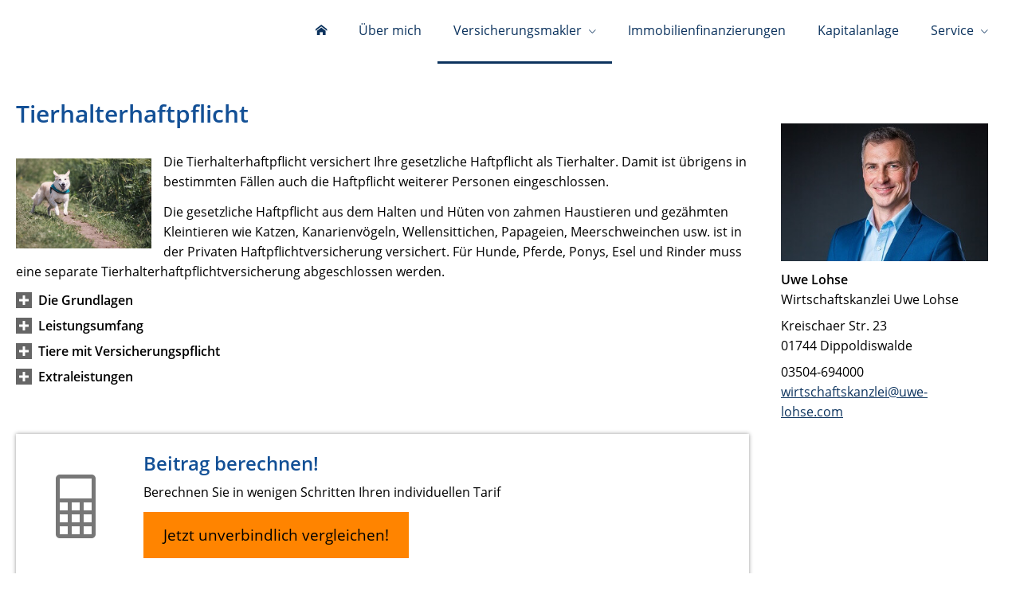

--- FILE ---
content_type: text/html; charset=utf-8
request_url: https://www.uwe-lohse.com/tierhalterhaftpflicht.html
body_size: 8312
content:
<!DOCTYPE html>
<html lang="de" itemscope itemtype="https://schema.org/WebPage">
<head>
<meta http-equiv="Content-Type" content="text/html; charset=utf-8" />
<title>Wirtschaftskanzlei Uwe Lohse - Ihr Versicherungsmakler in Dippoldiswalde - Tierhalterhaftpflicht</title>

<meta name="referrer" content="strict-origin-when-cross-origin"><meta name="viewport" content="width=device-width, initial-scale=1 maximum-scale=1">
<meta name="generator" content="cm Homepage-Baukasten">
<!--[if IE]><meta http-equiv="X-UA-Compatible" content="IE=edge" /><![endif]-->
<link href="/content/minified.css.php?user=14552&landingpage=0&data=[base64]" rel="stylesheet" type="text/css" media="all"><link rel="canonical" href="https://www.uwe-lohse.com/tierhalterhaftpflicht.html"><meta property="og:url" content="https://www.uwe-lohse.com/tierhalterhaftpflicht.html"><meta property="og:locale" content="de_DE"><meta property="og:type" content="website"><meta itemprop="name" content="Wirtschaftskanzlei Uwe Lohse &ndash; Uwe Lohse"><meta property="og:title" content="Wirtschaftskanzlei Uwe Lohse - Ihr Versicherungsmakler in Dippoldiswalde - Tierhalterhaftpflicht"><meta property="og:description" content=""><meta property="og:image" content="https://content.digidor.de/content/images/facebook-standard.jpg"><meta property="og:image:width" content="600"><meta property="og:image:height" content="315">
<script data-ehcookieblocker-obligatory>
var googleMapsArray = [];
	var dontPlaceSubmenu = 1;

</script>
<script src="/content/js/minified.js.php?user=14552&landingpage=0&data=[base64]%3D%3D" charset="UTF-8" data-ehcookieblocker-obligatory></script><script src="/content/js/minified.js.php?user=14552&landingpage=0&data=W3sidCI6MSwiaSI6MjQsInAiOltdLCJjIjoiNzM4ZjcyYTEifV0%3D" charset="UTF-8" data-ehcookieblocker-obligatory></script>
<!--USER:14552--></head>

<body class=" small_header designtemplate183 motif0 resp page-434058 mainparent-page-434029 parent-page-434038">
<div class="bt_skip_to_contentcontainer" style="position: fixed; top: -1000px;"><a href="#contentcontainer" class="submitbutton">direkt zum Seiteninhalt</a></div><div id="centercontainer" class="  ce_sidebar "><div id="pagewrap"><!--NEW_SIDEBAR_placeholder--><div id="pagecontainer"><div class="element_wrapper wrap_header"><div id="menutoggle"></div><div class="element_wrapper wrap_menu"><nav class="new_menu"><ul role="menubar" id="menu" class="menutype4 responsive_dontslide"><li role="none" class="menuitem firstitem" id="page-434027"><a role="menuitem" id="page-434027-link" aria-label="Home" href="index.html"><span class="only_icon"><span class="icon-home"></span></span></a><span class="submenutoggle"></span></li><li role="none" class="menuitem" id="page-434028"><a role="menuitem" id="page-434028-link" aria-label="Über mich" href="ueber_uns.html">Über mich</a><span class="submenutoggle"></span></li><li role="none" class="menuitem subactive" id="page-434029"><a role="menuitem" id="page-434029-link" aria-label="Versicherungsmakler" href="privat.html" onclick="return false">Versicherungsmakler</a><span class="submenutoggle"></span><ul role="menu" aria-labelledby="page-434029-link"><li role="none" class="menusubitem firstitem" id="page-434030"><a role="menuitem" id="page-434030-link" aria-label="Gewerbe" href="gewerbe.html" onclick="return false">Gewerbe</a><span class="submenutoggle"></span><ul role="menu" aria-labelledby="page-434030-link"><li role="none" class="menusubitem firstitem" id="page-434069"><a role="menuitem" id="page-434069-link" aria-label="Inhaltsversicherung" href="inhaltsversicherung.html">Inhaltsversicherung</a><span class="submenutoggle"></span></li><li role="none" class="menusubitem" id="page-434070"><a role="menuitem" id="page-434070-link" aria-label="Betriebshaftpflicht" href="betriebshaftpflicht.html">Betriebshaftpflicht</a><span class="submenutoggle"></span></li><li role="none" class="menusubitem" id="page-434068"><a role="menuitem" id="page-434068-link" aria-label="Gewerbe-Rechtsschutz" href="gewerberechtsschutz.html">Gewerbe-Rechtsschutz</a><span class="submenutoggle"></span></li><li role="none" class="menusubitem lastitem" id="page-434067"><a role="menuitem" id="page-434067-link" aria-label="Betriebliche Altersversorgung" href="betriebliche_altersversorgung.html">Betriebliche Altersversorgung</a><span class="submenutoggle"></span></li></ul></li><li role="none" class="menusubitem" id="page-434034"><a role="menuitem" id="page-434034-link" aria-label="Krankenversicherung" href="krankenversicherung.html" onclick="return false">Krankenversicherung</a><span class="submenutoggle"></span><ul role="menu" aria-labelledby="page-434034-link"><li role="none" class="menusubitem firstitem" id="page-434039"><a role="menuitem" id="page-434039-link" aria-label="Private Krankenversicherung" href="private_krankenversicherung.html">Private Krankenversicherung</a><span class="submenutoggle"></span></li><li role="none" class="menusubitem" id="page-434040"><a role="menuitem" id="page-434040-link" aria-label="Krankenzusatzversicherung" href="krankenzusatzversicherung.html">Krankenzusatzversicherung</a><span class="submenutoggle"></span></li><li role="none" class="menusubitem" id="page-434041"><a role="menuitem" id="page-434041-link" aria-label="Gesetzliche Krankenversicherung" href="gesetzliche_krankenversicherung.html">Gesetzliche Krankenversicherung</a><span class="submenutoggle"></span></li><li role="none" class="menusubitem" id="page-434042"><a role="menuitem" id="page-434042-link" aria-label="Zahnzusatzversicherung" href="zahnzusatzversicherung.html">Zahnzusatzversicherung</a><span class="submenutoggle"></span></li><li role="none" class="menusubitem lastitem" id="page-434043"><a role="menuitem" id="page-434043-link" aria-label="Auslandskrankenversicherung" href="auslandskrankenversicherung.html">Auslandskrankenversicherung</a><span class="submenutoggle"></span></li></ul></li><li role="none" class="menusubitem" id="page-434035"><a role="menuitem" id="page-434035-link" aria-label="Berufsunfähigkeit & Unfall" href="berufsunfaehigkeit_unfall.html" onclick="return false">Berufsunfähigkeit & Unfall</a><span class="submenutoggle"></span><ul role="menu" aria-labelledby="page-434035-link"><li role="none" class="menusubitem firstitem" id="page-434044"><a role="menuitem" id="page-434044-link" aria-label="Berufsunfähigkeit" href="berufsunfaehigkeit.html">Berufsunfähigkeit</a><span class="submenutoggle"></span></li><li role="none" class="menusubitem" id="page-434045"><a role="menuitem" id="page-434045-link" aria-label="Grundfähigkeit" href="grundfaehigkeit.html">Grundfähigkeit</a><span class="submenutoggle"></span></li><li role="none" class="menusubitem" id="page-434046"><a role="menuitem" id="page-434046-link" aria-label="Schwere Krankheiten" href="schwere_krankheiten.html">Schwere Krankheiten</a><span class="submenutoggle"></span></li><li role="none" class="menusubitem lastitem" id="page-434047"><a role="menuitem" id="page-434047-link" aria-label="Unfallversicherung" href="unfallversicherung.html">Unfallversicherung</a><span class="submenutoggle"></span></li></ul></li><li role="none" class="menusubitem" id="page-434036"><a role="menuitem" id="page-434036-link" aria-label="Rente & Leben" href="rente_leben.html" onclick="return false">Rente & Leben</a><span class="submenutoggle"></span><ul role="menu" aria-labelledby="page-434036-link"><li role="none" class="menusubitem firstitem" id="page-434048"><a role="menuitem" id="page-434048-link" aria-label="Riester-Rente" href="riesterrente.html">Riester-Rente</a><span class="submenutoggle"></span></li><li role="none" class="menusubitem" id="page-434049"><a role="menuitem" id="page-434049-link" aria-label="Rürup-Rente" href="ruerup_rente.html">Rürup-Rente</a><span class="submenutoggle"></span></li><li role="none" class="menusubitem" id="page-434050"><a role="menuitem" id="page-434050-link" aria-label="Rentenversicherung" href="rentenversicherung.html">Rentenversicherung</a><span class="submenutoggle"></span></li><li role="none" class="menusubitem" id="page-434051"><a role="menuitem" id="page-434051-link" aria-label="Betriebl. Altersvorsorge" href="betriebl_altersvorsorge.html">Betriebl. Altersvorsorge</a><span class="submenutoggle"></span></li><li role="none" class="menusubitem" id="page-434053"><a role="menuitem" id="page-434053-link" aria-label="Risikolebensversicherung" href="risikolebensversicherung.html">Risikolebensversicherung</a><span class="submenutoggle"></span></li><li role="none" class="menusubitem lastitem" id="page-434054"><a role="menuitem" id="page-434054-link" aria-label="Pflegeversicherung" href="pflegeversicherung.html">Pflegeversicherung</a><span class="submenutoggle"></span></li></ul></li><li role="none" class="menusubitem" id="page-434037"><a role="menuitem" id="page-434037-link" aria-label="Kfz-Versicherung" href="kfzversicherung.html" onclick="return false">Kfz-Versicherung</a><span class="submenutoggle"></span><ul role="menu" aria-labelledby="page-434037-link"><li role="none" class="menusubitem firstitem" id="page-434055"><a role="menuitem" id="page-434055-link" aria-label="Autoversicherung" href="autoversicherung.html">Autoversicherung</a><span class="submenutoggle"></span></li><li role="none" class="menusubitem lastitem" id="page-434056"><a role="menuitem" id="page-434056-link" aria-label="Motorradversicherung" href="motorradversicherung.html">Motorradversicherung</a><span class="submenutoggle"></span></li></ul></li><li role="none" class="menusubitem subsubactive lastitem" id="page-434038"><a role="menuitem" id="page-434038-link" aria-label="Heim, Recht & Haftung" href="heim_recht_haftung.html" onclick="return false">Heim, Recht & Haftung</a><span class="submenutoggle"></span><ul role="menu" aria-labelledby="page-434038-link"><li role="none" class="menusubitem firstitem" id="page-434057"><a role="menuitem" id="page-434057-link" aria-label="Privathaftpflicht" href="privathaftpflicht.html">Privathaftpflicht</a><span class="submenutoggle"></span></li><li role="none" class="menusubitemactive" id="page-434058"><a role="menuitem" id="page-434058-link" aria-label="Tierhalterhaftpflicht" href="tierhalterhaftpflicht.html">Tierhalterhaftpflicht</a><span class="submenutoggle"></span></li><li role="none" class="menusubitem" id="page-434059"><a role="menuitem" id="page-434059-link" aria-label="Rechtsschutzversicherung" href="rechtsschutzversicherung.html">Rechtsschutzversicherung</a><span class="submenutoggle"></span></li><li role="none" class="menusubitem" id="page-434060"><a role="menuitem" id="page-434060-link" aria-label="Hausratversicherung" href="hausratversicherung.html">Hausratversicherung</a><span class="submenutoggle"></span></li><li role="none" class="menusubitem" id="page-434061"><a role="menuitem" id="page-434061-link" aria-label="Gebäudeversicherung" href="gebaeudeversicherung.html">Gebäudeversicherung</a><span class="submenutoggle"></span></li><li role="none" class="menusubitem" id="page-434062"><a role="menuitem" id="page-434062-link" aria-label="Haus- und Grund-Haftpflicht" href="haus_und_grundhaftpflicht.html">Haus- und Grund-Haftpflicht</a><span class="submenutoggle"></span></li><li role="none" class="menusubitem" id="page-434063"><a role="menuitem" id="page-434063-link" aria-label="Gewässerschadenhaftpflicht" href="gewaesserschadenhaftpflicht.html">Gewässerschadenhaftpflicht</a><span class="submenutoggle"></span></li><li role="none" class="menusubitem" id="page-434064"><a role="menuitem" id="page-434064-link" aria-label="Photovoltaikversicherung" href="photovoltaikversicherung.html">Photovoltaikversicherung</a><span class="submenutoggle"></span></li><li role="none" class="menusubitem lastitem" id="page-434065"><a role="menuitem" id="page-434065-link" aria-label="Reiseversicherung" href="reiseversicherung.html">Reiseversicherung</a><span class="submenutoggle"></span></li></ul></li></ul></li><li role="none" class="menuitem" id="page-434392"><a role="menuitem" id="page-434392-link" aria-label="Immobilienfinanzierungen" href="immobilienfinanzierungen-434392.html">Immobilienfinanzierungen</a><span class="submenutoggle"></span></li><li role="none" class="menuitem" id="page-434391"><a role="menuitem" id="page-434391-link" aria-label="Kapitalanlage" href="kapitalanlage-434391.html">Kapitalanlage</a><span class="submenutoggle"></span></li><li role="none" class="menuitem lastitem" id="page-434031"><a role="menuitem" id="page-434031-link" aria-label="Service" href="service.html" onclick="return false">Service</a><span class="submenutoggle"></span><ul role="menu" aria-labelledby="page-434031-link"><li role="none" class="menusubitem firstitem" id="page-441043"><a role="menuitem" id="page-441043-link" aria-label="Kontakt" href="kontakt-441043.html">Kontakt</a><span class="submenutoggle"></span></li><li role="none" class="menusubitem" id="page-434071"><a role="menuitem" id="page-434071-link" aria-label="Schaden melden" href="schaden_melden.html">Schaden melden</a><span class="submenutoggle"></span></li><li role="none" class="menusubitem" id="page-434072"><a role="menuitem" id="page-434072-link" aria-label="Daten ändern" href="daten_aendern.html">Daten ändern</a><span class="submenutoggle"></span></li><li role="none" class="menusubitem lastitem" id="page-434073"><a role="menuitem" id="page-434073-link" aria-label="Termin vereinbaren" href="termin_vereinbaren.html">Termin vereinbaren</a><span class="submenutoggle"></span></li></ul></li></ul></nav></div><header><div id="titleback"><div id="titlecontainer"><div class="pagetitle">Tierhalterhaftpflicht</div></div></div></header></div><div id="contentcontainer" class=" cc_sidebar"><!--###maincontent### begin --><aside><div id="sidebar"><!--SIDEBAR_placeholder--><div class="sidebar_element hideatsmall"><div class="menuitem"><div class="sidebar_content contactbox"><img src="content/pages/14552/contactphoto.jpg?v=c86b1963" srcset="content/pages/14552/contactphoto.jpg?v=c86b1963 1x" alt="Kontaktfoto"><p><span style="font-weight:bold;">Uwe Lohse</span><br>Wirtschaftskanzlei Uwe Lohse</p>
<p>Kreischaer Str. 23<br>01744 Dippoldiswalde</p>
<p>03504-694000<br><a href="mailto:wirtschaftskanzlei@uwe-lohse.com">wirtschaftskanzlei@uwe-lohse.com</a></p></div></div></div></div><div class="after_sidebar_placeholder"></div></aside><div class="element_wrapper wrap_cmod wrap_redcont first "><div id="cmod_813772" class="cmod cmod_redcont first"><!--contentelement start--><div class="cmod_wrapper"><h2>Tierhalterhaftpflicht</h2><img src="https://redaktion.homepagesysteme.de/eh-content/redcont/images/imgred1127.jpg" class="redcont_img" width="125" alt="Tierhalterhaftpflicht" data-imagelicense="CC0"><p>Die Tierhalterhaftpflicht versichert Ihre gesetzliche Haftpflicht als Tierhalter. Damit ist übrigens in bestimmten Fällen auch die Haftpflicht weiterer Personen eingeschlossen.</p>
<p>Die gesetzliche Haftpflicht aus dem Halten und Hüten von zahmen Haustieren und gezähmten Kleintieren wie Katzen, Kanarienvögeln, Wellensittichen, Papageien, Meerschweinchen usw. ist in der Privaten Haftpflichtversicherung versichert. Für Hunde, Pferde, Ponys, Esel und Rinder muss eine separate Tierhalterhaftpflichtversicherung abgeschlossen werden.</p>
<section><header><h3>Die Grundlagen</h3></header><div class="sec_content">
<p>Ein Drittel aller Pferde- und Hundebesitzer in Deutschland hat noch immer keine Tierhalter-Haftpflichtversicherung - leichtsinnigerweise, wie ein Blick ins Gesetzbuch zeigt: als Besitzer haften Sie für alle Schäden, die Ihr Tier anrichtet - bis zu einer Dauer von dreißig Jahren für Personen-, Sach- und Vermögensschäden.</p>
<p>Eine Tierhalter-Haftpflichtversicherung ist für die Halter größerer Tiere dringend zu empfehlen, denn die Behandlungskosten etwa für einen Hundebiss oder der von ausgerissenen Pferden verursachte Verkehrsunfall können richtig teuer werden. In solchen Fällen sind Sie als Tierhalter immer schadenersatzpflichtig - ganz unabhängig davon, ob Ihnen ein Verschulden nachgewiesen werden kann.</p>
</div></section><section><header><h3>Leistungsumfang</h3></header><div class="sec_content">
<p>Die Tierhalter-Haftpflichtpolice ersetzt Sachschäden, außerdem die meist wesentlich teureren Personenschäden sowie Vermögensschäden wie z.B. Verdienstausfall, die Dritten durch Ihr Tier entstehen - bis zur Höhe der vereinbarten Versicherungssumme.</p>
<p>Versichern können Sie Hunde, Pferde, Ponys, Maultiere, Esel oder Rinder. Übrigens: bei vielen Versicherern verringert sich der Beitrag für jedes zusätzliche Tier gegenüber einem Einzelvertrag.</p>
<p>Pferdehalter, die in Vereinen organisiert sind, können von Gruppenversicherungen profitieren. Auch wer bei der gleichen Gesellschaft noch eine weitere Versicherung hat, bekommt häufig Rabatt.</p>
<p><strong>Versicherungsschutz auch, wenn andere mit Ihrem Hund unterwegs sind<br></strong>Die Hundehalterhaftpflicht leistet auch, wenn das versicherte Tier mit einer anderen Person als dem Hundehalter selbst unterwegs ist - ganz gleich, ob der Geschädigte ein Mensch oder ein anderes Tier ist.</p>
<p>Für Schäden, die einem Tierhalter durch sein eigenes Tier entstehen, zahlt die Versicherung allerdings ebensowenig, wie für absichtlich herbeigeführte Schäden. Der Versicherungsschutz gilt in der Regel weltweit - in Europa zeitlich unbegrenzt und weltweit meist ein Jahr.</p>
</div></section><section><header><h3>Tiere mit Versicherungspflicht</h3></header><div class="sec_content">
<p>Schäden durch zahme Kleintiere wie Katzen, Vögel oder Kaninchen sind in Ihrer Privathaftpflichtversicherung geschützt - doch Schäden durch Kleintiere sind selten.</p>
<p>Viel öfter werden Personen- oder Sachschäden von größeren Tieren verursacht. Nicht ohne Grund sind deshalb Hunde, Pferde, Rinder, Wildtiere und solche, die zu gewerblichen oder landwirtschaftlichen Zwecken gehalten werden, aus der Privathaftpflicht des Eigentümers ausgeschlossen.</p>
<p><strong>Tierunfälle können teuer werden<br></strong>Eine separate Tierhalterhaftpflicht ist für die Halter größerer Tiere unbedingt empfehlenswert und in manchen Fällen sogar gesetzlich vorgeschrieben, denn die Behandlungskosten etwa für einen Hundebiss oder ein von ausgerissenen Pferden verursachter Verkehrsunfall können kräftig ins Geld gehen. In einigen Bundesländern wie Berlin, Hamburg und Sachsen-Anhalt ist eine Hundehalterhaftpflichtversicherung vorgeschrieben, in anderen Bundesländern besteht nur für Hunderassen, die als gefährlich eingestuft sind, eine Versicherungspflicht.</p>
<p>Als Tierhalter sind Sie im Rahmen der Gefährdungshaftung immer schadenersatzpflichtig - ganz unabhängig davon, ob Ihnen ein Verschulden nachgewiesen werden kann oder nicht.</p>
</div></section><section><header><h3>Extraleistungen</h3></header><div class="sec_content">
<p>Die Grundleistungen der Tierhalterhaftpflicht sind bei allen Anbietern vergleichbar - ersetzt werden Personen- und Sachschäden an Dritten bis zur Höhe der vereinbarten Versicherungssumme.</p>
<p>Einige Versicherer übernehmen allerdings auch zusätzliche Leistungen. Je nach Tarif können Welpen des versicherten Hundes bis zum Alter von 6 Monaten beitragsfrei mitversichert sein. Auch die Teilnahme an Hundeschlittenrennen sowie das Training dafür sind je nach Anbieter im Versicherungsschutz enthalten.</p>
<p><strong>Auch Fohlen können mitversichert sein<br></strong>In der Pferdehalterversicherung sind in umfassenden Tarifen auch die Fohlen des versicherten Pferdes bis zum Alter von 12 Monaten versichert. Die Teilnahme an Pferderennen und Turnieren inklusive Training kann ebenfalls im Versicherungsschutz enthalten sein. </p>
<p>Das gleiche gilt für private Kutschfahrten einschließlich gelegentlicher unentgeltlicher Personenbeförderung. Wer regelmäßig und gegen Bezahlung Kutschfahrten durchführt, benötigt allerdings einen besonderen gewerblichen Haftpflichtschutz.</p></div></section><div class="cmod_bottom"></div></div><hr><!--contentelement end--></div></div><div class="element_wrapper wrap_cmod wrap_calc "><div id="cmod_813773" class="cmod cmod_calc "><!--contentelement start--><div class="cta_box with_icon"><div class="cta_outer_container"><div class="cta_inner_container"><div class="cta_icon icon-calculate"></div><div class="cta_content"><h3>Beitrag berechnen!</h3><p>Berechnen Sie in wenigen Schritten Ihren individuellen Tarif</p><div class="includeform"><a data-overlay="#overlay_resize_800" rel="nofollow" data-touch-nooverlay="true" target="_blank" href="tierhalterhaftpflicht-p9-o813773.html?onlycontent=1" class="bigsubmitbutton" data-open-firstinfo-overlay="link">Jetzt unverbindlich vergleichen!</a></div></div></div></div><div class="calc_privacy_iframe_hint">Dieser Service wird von einem externen Anbieter bereitgestellt | <a href="datenschutz-0-p11.html?onlycontent=1#dse_mrmo" target="dse" onclick="window.open('', 'dse', 'width=500,height=300,scrollbars=yes, toolbar=no,status=no,resizable=no,menubar=no,location=no,directories=no')">Datenschutzerklärung</a></div></div><hr><!--contentelement end--></div></div><div class="element_wrapper wrap_cmod wrap_form last "><div id="cmod_813775" class="cmod cmod_form "><!--contentelement start--><a id="form-813775"></a><div class="form_div cta"><div id="includeform_8" class="includeform"><div class="cta_box"><div class="cta_icon icon-file2"></div><div class="cta_content"><h3>Vergleich und Angebot Tierhalterhaftpflicht</h3><p>Wir erstellen Ihnen gerne ein Vergleichsangebot.</p><div class="includeform"><a class="bigsubmitbutton" href="#" onclick="$cmhp_jq('#form_813775').slideDown(); $cmhp_jq(this).parent().parent().parent().slideUp(); return false;">Angebot anfordern</a></div></div></div>
			<form id="form_813775" name="form_8" method="post" class="checkform" novalidate="novalidate" style="display: none;" action="tierhalterhaftpflicht.html#form-813775">
				<input type="hidden" name="user" value="14552">
				<input type="hidden" name="page" value="434058">
				<input type="hidden" name="tracking_page_id" value="434058">
				<input type="hidden" name="form" value="8">
				<input type="hidden" name="title" value="Vergleich und Angebot Tierhalterhaftpflicht">
				<input type="hidden" name="form_element_id" value="813775">
				<input type="hidden" name="custom_mailtext_makler" value="">
				<input type="hidden" name="send" value="1">
				<input type="hidden" name="sendtimestamp" value="">
				<input type="hidden" name="calctype" value="">
				<input type="hidden" name="calcid" value="">
				<input type="hidden" name="catcher_origin_page" value="">
				<input type="hidden" name="homepage_or_landingpage" value="Homepage">
				<input type="hidden" name="specialpage" value="">
				<input type="hidden" name="homepage_url" value=""><div class="formtable"><div class="tablerow"><div class="tableheader">Vergleich und Angebot Tierhalterhaftpflicht</div></div><div class="tablerow trcolor0"><div class="tabledata left_cell"><label for="formelement_813775_110">Vorname, Name: *</label></div><div class="tabledata right_cell"><input type="text" name="110-#-Vorname_Name" id="formelement_813775_110" autocomplete="off" value="" required="required" class="input_text"></div></div><div class="tablerow trcolor1"><div class="tabledata left_cell"><label for="formelement_813775_111">Geburtsdatum:</label></div><div class="tabledata right_cell"><input type="text" data-form-element-subtype="birthday" name="111-#-Geburtsdatum" id="formelement_813775_111" autocomplete="off" maxlength="10" data-parsley-error-message="Bitte geben Sie ein gültiges Datum im Format 01.01.2014 ein." class="input_date"></div></div><div class="tablerow trcolor0"><div class="tabledata left_cell"><label for="formelement_813775_112_1">Straße, Hausnr.:</label></div><div class="tabledata right_cell"><input type="text" name="112-#-Straße" id="formelement_813775_112_1" autocomplete="address-line1" value="" class="input_street1" aria-label="Straße"><input type="text" name="112-#-Hausnr" id="formelement_813775_112_2" autocomplete="off" value="" maxlength="5" class="input_street2" aria-label="Hausnummer"></div></div><div class="tablerow trcolor1"><div class="tabledata left_cell"><label for="formelement_813775_113_1">PLZ, Ort:</label></div><div class="tabledata right_cell"><input type="text" inputmode="decimal" name="113-#-PLZ" id="formelement_813775_113_1" autocomplete="postal-code" value="" data-parsley-type="integer" data-parsley-error-message="Bitte geben Sie eine gültige Postleitzahl ein." minlength="4" maxlength="5" class="input_city1" aria-label="Postleitzahl"><input type="text" name="113-#-Ort" id="formelement_813775_113_2" autocomplete="address-level2" value="" class="input_city2" aria-label="Ort"></div></div><div class="tablerow trcolor0"><div class="tabledata left_cell"><label for="formelement_813775_114">Telefon:</label></div><div class="tabledata right_cell"><input type="text" inputmode="tel" name="114-#-Telefon" id="formelement_813775_114" autocomplete="tel" value="" data-parsley-error-message="Bitte geben Sie eine gültige Telefonummer ein." class="input_phone"></div></div><div class="tablerow trcolor1"><div class="tabledata left_cell"><label for="formelement_813775_115">E-Mail: *</label></div><div class="tabledata right_cell"><input type="email" inputmode="email" name="115-#-E_Mail" id="formelement_813775_115" autocomplete="email" value="" required="required" class="input_email" data-confirmation-to-customer-mail="true"></div></div><div class="tablerow trcolor1"><div class="tabledata input_header" style="padding-top: 10px;"><input type="hidden" name="116-#-" value="###-###"><img src="content/images/pix.gif" height="5" width="5" alt="Placeholder" aria-hidden="true"></div></div><div class="tablerow trcolor0"><div class="tabledata full_cell"><label for="formelement_813775_124">Anmerkungen</label><br><textarea name="124-#-Anmerkungen" id="formelement_813775_124" autocomplete="off" rows="3" class="input_tarea"></textarea></div></div><div class="tablerow trcolor1 dserow"><div class="tabledata full_cell" style="padding-top: 5px; padding-bottom: 5px;"><label><input type="checkbox" name="9999-#-Einwilligung" value="Ich_bin_einverstanden_mit_der_Erhebung_und_Speicherung_meiner_Daten_zur_Übersendung_von_Produktinformationen_des_Webseitenbetreibers." class="input_check" required="required" data-parsley-error-message="Bitte stimmen Sie noch der Datenschutzerklärung zu." data-group="dse"> <strong>Ich bin einverstanden</strong> mit der Erhebung und Speicherung meiner Daten zur Übersendung von Produktinformationen des Webseitenbetreibers &lpar;weitere Informationen und Widerrufshinweise in der <a href="datenschutz-0-p11.html?onlycontent=1" target="dse" onclick="window.open&lpar;'', 'dse', 'width=500,height=300,scrollbars=yes, toolbar=no,status=no,resizable=no,menubar=no,location=no,directories=no'&rpar;">Datenschutzerklärung</a>&rpar;. *</label></div></div><div class="tablerow trcolor1"><div class="tabledata full_cell text_center"><input type="text" name="sinput" value="" class="sinput"><input type="text" name="sinputalt" value="" class="sinput"><div class="frc-captcha" data-sitekey="FCMSEQPNJOBC6VNE" data-lang="de" data-start="focus" data-puzzle-endpoint="https://eu-api.friendlycaptcha.eu/api/v1/puzzle"></div><button type="submit" class="submit">absenden</button><div class="sslinfo">Die Daten werden über eine sichere SSL-Verbindung übertragen.</div><div class="legend_required">* Pflichtfeld</div></div></div><div class="container_fold_cta_box"><a class="fold_cta_box" href="#" onclick="$cmhp_jq('#form_813775').slideUp(); $cmhp_jq(this).parents( '.includeform' ).children( '.cta_box' ).slideDown(); return false;">Formular einklappen</a></div></div><div class="spacer_fold_cta_box"></div></form></div></div><hr><!--contentelement end--></div></div><div class="element_wrapper wrap_socialmedia"><div class="socialmedia_bookmarks">Seite teilen: <a href="whatsapp://send?text=http%3A%2F%2Fwww.uwe-lohse.com%2Ftierhalterhaftpflicht.html" target="_blank" class="socialmedia_bookmarks_whatsapp" title="Teilen mit WhatsApp"><span class="title">Teilen mit WhatsApp</span></a></div></div><!--###maincontent### end --><div class="contentcontainer_endclear"></div></div><aside><div id="sidebar_bottom"><div class="sidebar_element hideatsmall"><div class="menuitem"><div class="sidebar_content contactbox"><img src="content/pages/14552/contactphoto.jpg?v=c86b1963" srcset="content/pages/14552/contactphoto.jpg?v=c86b1963 1x" alt="Kontaktfoto"><p><span style="font-weight:bold;">Uwe Lohse</span><br>Wirtschaftskanzlei Uwe Lohse</p>
<p>Kreischaer Str. 23<br>01744 Dippoldiswalde</p>
<p>03504-694000<br><a href="mailto:wirtschaftskanzlei@uwe-lohse.com">wirtschaftskanzlei@uwe-lohse.com</a></p></div></div></div></div></aside><footer><div id="footercontainer"><a href="impressum-434032.html" class="footerlink imprint" data-footerlink="imprint">Impressum</a><span class="dot"> · </span><a href="datenschutz-0-p11.html" class="footerlink privacy" data-footerlink="privacy">Datenschutz</a><span class="dot"> · </span><a href="content/erstinformation-154e5252.pdf?v=0" target="_blank" class="footerlink firstinfo" data-footerlink="firstinfo">Erstinformation</a><span class="dot"> · </span><a href="beschwerden-434032-p4.html" class="footerlink complaintmanagement" data-footerlink="complaintmanagement">Beschwerden</a><span class="dot"> · </span><a href="#" onclick="return digidor.cookieblocker.openCookieOverlay();" class="footerlink cookies" data-footerlink="cookies">Cookies</a>			
			<div id="cookie_warning_placeholder" class="cookie_warning_optin"></div>
			<div id="cookie_warning" class="cookie_warning_optin" data-cookieblocker-relevant-categories="other|maps|calc">
				<div class="cookie_warning_inner">
					<div class="cookie_warning_text">
						Diese Website verwendet Cookies. Einige Cookies sind f&uuml;r den Betrieb der Website unbedingt erforderlich. Andere Cookies sind optional und erweitern den Funktionsumfang. Sie k&ouml;nnen Ihre Einwilligung jederzeit widerrufen. N&auml;here Informationen finden Sie in der <a href="datenschutz-0-p11.html#dse_cookies" class="dselink">Datenschutzerkl&auml;rung</a>.					</div>
					
					<a href="#" role="button" onclick="digidor.cookieblocker.activateCookiesWithCategoryOrDependend( 'all' ); digidor.cookieblocker.storeCookiesWithCategoryAndValidity( 'all', 365 ); return digidor.cookieblocker.maybeRefreshAfterCookieChange();" class="bt_cookie_warning_optin">alle Cookies erlauben</a>
					<a href="#" role="button" onclick="digidor.cookieblocker.activateCookiesWithCategoryOrDependend( 'none' ); return digidor.cookieblocker.storeCookiesWithCategoryAndValidity( 'none', 1 );" class="bt_cookie_warning_obligatory">nur notwendige Cookies</a>
					<a href="#" role="button" onclick="return digidor.cookieblocker.openCookieOverlay();" class="bt_cookie_warning_options">weitere Einstellungen</a>
					
										
				</div>
			</div>
			
			</div></footer></div><div class="use-bootstrap-v5" id="global_bootstrap_container"></div><div class="use-bootstrap-v5" id="modalContainer"></div></div></div><div id="tooltip"> </div><div class="overlay_white_480" id="overlay_480"><div class="contentWrap"></div></div><div class="overlay_white_480" id="overlay_480i"><div class="contentWrap"></div></div><div class="overlay_white_800" id="overlay_800"><div class="contentWrap"></div></div><div class="overlay_white_950" id="overlay_950"><div class="contentWrap"></div></div><div class="overlay_resize_800" id="overlay_resize_800"><div class="contentWrap"></div></div><div class="overlay_resize_950" id="overlay_resize_950"><div class="contentWrap"></div></div><div class="overlay_variable" id="overlay_variable"><div class="contentWrap"></div></div><div class="alert_mask" style="display: none;"><div class="alert_container" id="cmhp_alert"><div class="alert_content"></div><div class="alert_button"><a href="#" onclick="return hideAlert();" class="submitbutton">OK</a></div></div></div>
			
<script src="/eh-content/stat/track.php?mode=js&amp;user_id=14552" data-ehcookieblocker-obligatory></script>
<noscript><img src="/eh-content/stat/track.php?user_id=14552" alt="" width="1" height="1" /></noscript>


</body>
</html>